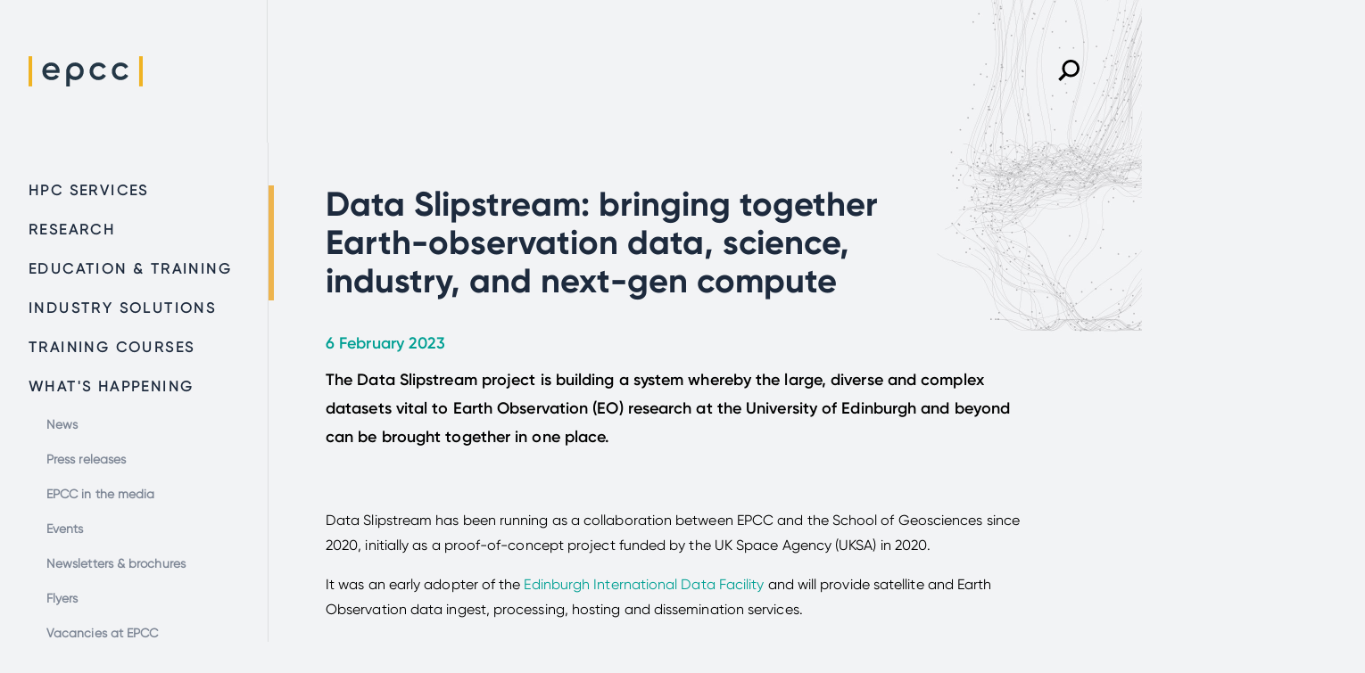

--- FILE ---
content_type: text/html; charset=UTF-8
request_url: https://www.epcc.ed.ac.uk/whats-happening/articles/data-slipstream-bringing-together-earth-observation-data-science-industry
body_size: 29902
content:
<!DOCTYPE html>
<html lang="en" dir="ltr">
  <head>
    <meta charset="utf-8" />
<meta name="description" content="The Data Slipstream project is building a system whereby the large, diverse and complex datasets vital to Earth Observation (EO) research at the University of Edinburgh and beyond can be brought together in one place." />
<link rel="canonical" href="https://www.epcc.ed.ac.uk/whats-happening/articles/data-slipstream-bringing-together-earth-observation-data-science-industry" />
<meta name="Generator" content="Drupal 10 (https://www.drupal.org)" />
<meta name="MobileOptimized" content="width" />
<meta name="HandheldFriendly" content="true" />
<meta name="viewport" content="width=device-width, initial-scale=1.0" />
<link rel="icon" href="/themes/custom/epcc/favicon.ico" type="image/vnd.microsoft.icon" />

    <title>Data Slipstream: bringing together Earth-observation data, science, industry, and next-gen compute | EPCC</title>
    <link rel="stylesheet" media="all" href="/sites/default/files/css/css_uEp2m9O-SQZ-j_JdDs-v7lGRWIzLvWPQw57QKWATGeQ.css?delta=0&amp;language=en&amp;theme=epcc&amp;include=eJxFzEEOhSAMRdENoaypwBP9Adq0JdHdOyA_zm7O4GZWxKJTqO30oztAco6Zh2P4dnWqWHSw9q_IHWVz3L6sNk7UVgvUeAQhpaokp_3_n-xzyEztshMl2GOOHhMZXgqPNm8" />
<link rel="stylesheet" media="all" href="/sites/default/files/css/css_qlIQQDZEslzvzARB-w10VZgiECbM0mIqKWNME8-heQo.css?delta=1&amp;language=en&amp;theme=epcc&amp;include=eJxFzEEOhSAMRdENoaypwBP9Adq0JdHdOyA_zm7O4GZWxKJTqO30oztAco6Zh2P4dnWqWHSw9q_IHWVz3L6sNk7UVgvUeAQhpaokp_3_n-xzyEztshMl2GOOHhMZXgqPNm8" />

    <script type="application/json" data-drupal-selector="drupal-settings-json">{"path":{"baseUrl":"\/","pathPrefix":"","currentPath":"node\/833","currentPathIsAdmin":false,"isFront":false,"currentLanguage":"en"},"pluralDelimiter":"\u0003","suppressDeprecationErrors":true,"gtag":{"tagId":"G-X4R0X9R3KS","consentMode":false,"otherIds":[],"events":[],"additionalConfigInfo":[]},"ajaxPageState":{"libraries":"eJxdjlEKwzAMQy-UJkcabuo5KWns2Q60t19GPwr7kaUnMMqsmGp31A4t7p-BesU36xFQck6ZZ9V9qQcQ3ugpfw7ccVscT78ZNV6h3V5QjXsgZmr4cqBEU_5zhB3OMB-VeZOhDwkCCqQgxdKmQ-ayh8TRZaytWsEt2GWOR1rB8AuUJU2Z","theme":"epcc","theme_token":null},"ajaxTrustedUrl":{"form_action_p_pvdeGsVG5zNF_XLGPTvYSKCf43t8qZYSwcfZl2uzM":true,"\/whats-happening\/articles\/data-slipstream-bringing-together-earth-observation-data-science-industry?ajax_form=1":true},"mathjax":{"config_type":0,"config":{"tex2jax":{"inlineMath":[["$","$"],["\\(","\\)"]],"processEscapes":"true"},"showProcessingMessages":"false","messageStyle":"none"}},"ajax":{"mailchimp-signup-subscribe-block-newsletter-form-edit-submit":{"callback":"::ajaxSubmit","response_wrapper":"mailchimp-response-mailchimp_signup_subscribe_block_newsletter_form-wrapper","event":"mousedown","keypress":true,"prevent":"click","url":"\/whats-happening\/articles\/data-slipstream-bringing-together-earth-observation-data-science-industry?ajax_form=1","httpMethod":"POST","dialogType":"ajax","submit":{"_triggering_element_name":"op","_triggering_element_value":"Subscribe"}}},"user":{"uid":0,"permissionsHash":"08aaa08984bd6f05ef8cfc56ef7bd2d19c6e64d88e35f689a791f919f40315cb"}}</script>
<script src="/sites/default/files/js/js_eqf6nSjXzmdOjgC9IhkiPBKLljQfuaXmA72Ipeaqjlk.js?scope=header&amp;delta=0&amp;language=en&amp;theme=epcc&amp;include=eJxdh10OgCAIgC_k5EiNHJEOxRC3un1uvfXy_SQ1gtycrKHEck2yJx5qNVBPCVh0R_m6Wx61jMCqLLQ5MvDC_yMWvENFP5dhkM_-ArkvJsI"></script>
<script src="/modules/contrib/google_tag/js/gtag.js?t8hm02"></script>

  </head>
  <body>
        <a href="#main-content" class="visually-hidden focusable">
      Skip to main content
    </a>
    
      <div class="dialog-off-canvas-main-canvas" data-off-canvas-main-canvas>
    <div class="page-body container article">
    
      <div class="header-logo">
      <a href="/" rel="home">
        <svg id="bec16437-6f5e-48c1-ba68-25b56c1bf7f5" data-name="Labels" xmlns="http://www.w3.org/2000/svg" viewBox="0 0 600 158.49"><defs><style>.b91a8393-64ee-4ed4-a839-04bf1a0d8310{fill:currentColor;}.be63ebe1-7159-4dc3-aed2-e2757741ba57{fill:#f0b323;}</style></defs><path class="b91a8393-64ee-4ed4-a839-04bf1a0d8310" d="M120.79,108.13c10.57,0,18.49-4.76,22.72-10.92l15.68,9.16c-8.11,12-21.31,19.2-38.57,19.2-29.06,0-47.91-19.91-47.91-46.32,0-26.07,18.85-46.32,46.5-46.32,26.24,0,44.2,21.13,44.2,46.49a58.16,58.16,0,0,1-.7,7.93H92.61C95.61,101.09,106.7,108.13,120.79,108.13Zm23.42-36.28C141.57,56.7,130.48,50.19,119,50.19c-14.27,0-24,8.45-26.59,21.66Z"/><path class="b91a8393-64ee-4ed4-a839-04bf1a0d8310" d="M320.81,79.25c0-26.25,19.9-46.32,46.5-46.32,17.26,0,32.23,9,39.27,22.71L390.2,65.16c-3.87-8.28-12.5-13.57-23.07-13.57-15.5,0-27.3,11.8-27.3,27.66s11.8,27.65,27.3,27.65c10.57,0,19.2-5.46,23.43-13.56l16.37,9.33c-7.39,13.91-22.36,22.9-39.62,22.9C340.71,125.57,320.81,105.31,320.81,79.25Z"/><path class="b91a8393-64ee-4ed4-a839-04bf1a0d8310" d="M437.82,79.25c0-26.25,19.9-46.32,46.5-46.32,17.26,0,32.23,9,39.27,22.71l-16.38,9.52c-3.87-8.28-12.5-13.57-23.07-13.57-15.5,0-27.3,11.8-27.3,27.66s11.8,27.65,27.3,27.65c10.57,0,19.2-5.46,23.42-13.56l16.38,9.33c-7.39,13.91-22.36,22.9-39.62,22.9C457.72,125.57,437.82,105.31,437.82,79.25Z"/><path class="b91a8393-64ee-4ed4-a839-04bf1a0d8310" d="M246.07,32.93h-1.76a46.83,46.83,0,0,0-29.05,9.65c-10.78,8.36-17.44,21.48-17.44,36.66v79.25h19V117a47,47,0,0,0,27.47,8.59c.43,0,.85,0,1.27,0,14.58-.37,27.4-7.17,35.24-17.89.28-.41.56-.79.85-1.2.41-.63.82-1.27,1.21-1.92a47.92,47.92,0,0,0,7-25.29C289.92,53.18,270,32.93,246.07,32.93ZM262,100.39c-.33.32-.67.58-1,.87a27,27,0,0,1-16.85,5.63c-15.5,0-27.3-11.8-27.3-27.65h0c0-15.85,11.8-27.65,27.3-27.65a26.88,26.88,0,0,1,15.49,4.62,21.93,21.93,0,0,1,2.84,2.34l.77.77.32.34A25.54,25.54,0,0,1,267.42,65a29.54,29.54,0,0,1,3.49,14.21A28.11,28.11,0,0,1,262,100.39Z"/><rect class="be63ebe1-7159-4dc3-aed2-e2757741ba57" x="580.98" width="19.02" height="158.49"/><rect class="be63ebe1-7159-4dc3-aed2-e2757741ba57" width="19.02" height="158.49"/>Home</svg>

      </a>
    </div>
  <nav role="navigation" aria-labelledby="block-epcc-main-menu-menu" id="block-epcc-main-menu" class="header-navigation">
            
  <h2 class="visually-hidden" id="block-epcc-main-menu-menu">Main navigation</h2>
  

        
        <ul id="main-navigation" class="header-navigation__list">
                  <li class="header-bavigation__item menu-item--collapsed">
        <a href="/high-performance-computing-services" data-drupal-link-system-path="node/12">HPC services</a>
              </li>
                <li class="header-bavigation__item menu-item--collapsed">
        <a href="/research" data-drupal-link-system-path="node/15">Research</a>
              </li>
                <li class="header-bavigation__item menu-item--collapsed">
        <a href="/education-and-training" data-drupal-link-system-path="node/1320">Education &amp; Training</a>
              </li>
                <li class="header-bavigation__item menu-item--collapsed">
        <a href="/industry-solutions" data-drupal-link-system-path="node/18">Industry solutions</a>
              </li>
                <li class="header-bavigation__item">
        <a href="/training-courses" data-drupal-link-system-path="node/46">Training courses</a>
              </li>
                <li class="header-bavigation__item menu-item--expanded menu-item--active-trail">
        <a href="/whats-happening" data-drupal-link-system-path="node/5">What&#039;s happening</a>
                            <ul>
                    <li class="header-bavigation__item">
        <a href="/whats-happening/news" data-drupal-link-system-path="node/6">News</a>
              </li>
                <li class="header-bavigation__item">
        <a href="/whats-happening/press-releases" data-drupal-link-system-path="node/1435">Press releases</a>
              </li>
                <li class="header-bavigation__item">
        <a href="/whats-happening/epcc-media" data-drupal-link-system-path="node/1429">EPCC in the media</a>
              </li>
                <li class="header-bavigation__item">
        <a href="/whats-happening/events" data-drupal-link-system-path="node/60">Events</a>
              </li>
                <li class="header-bavigation__item">
        <a href="/whats-happening/newsletters-brochures" data-drupal-link-system-path="node/52">Newsletters &amp; brochures</a>
              </li>
                <li class="header-bavigation__item">
        <a href="/whats-happening/flyers" data-drupal-link-system-path="node/1311">Flyers</a>
              </li>
                <li class="header-bavigation__item">
        <a href="/about-us/vacancies" data-drupal-link-system-path="node/675">Vacancies at EPCC</a>
              </li>
      </ul>
    
              </li>
                <li class="header-bavigation__item menu-item--collapsed">
        <a href="/who-we-are" data-drupal-link-system-path="node/20">About us</a>
              </li>
                <li class="header-bavigation__item">
        <a href="/contact" data-drupal-link-system-path="node/19">Contact us</a>
              </li>
      </ul>
    

</ul>

  </nav>



  <header role="banner" class="header">
    <div class="header__inner">

        
      <form action="/search/pages" method="get" id="search-block-form" accept-charset="UTF-8" class="header-search-form">
        <label for="query" class="visually-hidden">Search</label>
        <input class="header-search-form__input" id="search-query" type="text" name="keys" placeholder="Search">
        <button class="header-search-form__submit" id="search-form__submit">
          <svg xmlns="http://www.w3.org/2000/svg" width="24" height="24" viewBox="0 0 24 24" fill="currentColor"><path d="M23.809 21.646l-6.205-6.205c1.167-1.605 1.857-3.579 1.857-5.711 0-5.365-4.365-9.73-9.731-9.73-5.365 0-9.73 4.365-9.73 9.73 0 5.366 4.365 9.73 9.73 9.73 2.034 0 3.923-.627 5.487-1.698l6.238 6.238 2.354-2.354zm-20.955-11.916c0-3.792 3.085-6.877 6.877-6.877s6.877 3.085 6.877 6.877-3.085 6.877-6.877 6.877c-3.793 0-6.877-3.085-6.877-6.877z"></path></svg>
        </button>
      </form>


      <div class="menu-icon"><span class="navicon"></span></div>
    </div>
  </header>

  <img class='page-bg bg-12' src='/themes/custom/epcc/images/page-backgrounds/12.jpg'>

  <main role="main" class="main">
    <a id="main-content" tabindex="-1"></a>
      <div data-drupal-messages-fallback class="hidden"></div>
      
  <div class="hero">
    <div class="hero__inner">
      <h1 class="hero__header"><span>Data Slipstream: bringing together Earth-observation data, science, industry, and next-gen compute</span>
</h1>
                    <div class="hero__subheader">
                      <p class="hero__date">
              6 February 2023
                          </p>
                    <p>The Data Slipstream project is building a system whereby the large, diverse and complex datasets vital to Earth Observation (EO) research at the University of Edinburgh and beyond can be brought together in one place.</p>

        </div>
          </div>
  </div>


    


  <div class="generic-content-block generic-content paragraph paragraph--type--formatted-text paragraph--view-mode--default">
          
            <div class="field--name-field-formatted-text field--type-text-long"><div class="tex2jax_process"><p>Data Slipstream has been running as a collaboration between EPCC and the School of Geosciences since 2020, initially as a proof-of-concept project funded by the UK Space Agency (UKSA) in 2020.</p>
<p>It was an early adopter of the <a href="https://www.epcc.ed.ac.uk/hpc-services/edinburgh-international-data-facility">Edinburgh International Data Facility</a>&nbsp;and will provide satellite and Earth Observation data ingest, processing, hosting and dissemination services.</p>
<p>Earth Observation data underpins research into geoscience and engineering challenges including climate change, land use change, agriculture, planning and infrastructure, landslip, forensic archaeology and anthropology.</p>
<p>A major difficulty is caused by the many data sources, APIs and protocols, licences, software, conventions, data formats and, of course, the sheer amount of data involved in EO research. The scientists who rely on this data are often forced to access it in a piecemeal fashion, limiting the scope of their research.</p>
<p>Another challenge is the merging of data. Fused EO data can be even more powerful than the sum of its parts; a flood warning system based on optical images of a flood plane would become vastly more predictive when those images are linked with weather and climate data, soil saturation data, and digital elevation models.</p>
</div></div>
      
      </div>

  


  <div class="content-image paragraph paragraph--type--image paragraph--view-mode--default restrict-width">
          
            <div class="field--name-field-image field--type-entity-reference">
      <picture>
                  <source srcset="/sites/default/files/styles/content_image/public/content-images/ESA%20Edinburgh%20web%20inline.jpg?itok=9Nulmxyq 1x" media="screen and (min-width: 1400px)" type="image/jpeg" width="768" height="464"/>
              <source srcset="/sites/default/files/styles/content_image_medium/public/content-images/ESA%20Edinburgh%20web%20inline.jpg?itok=jenJADE_ 1x" media="screen and (min-width: 1024px)" type="image/jpeg" width="768" height="464"/>
              <source srcset="/sites/default/files/styles/content_image_small/public/content-images/ESA%20Edinburgh%20web%20inline.jpg?itok=4m4Za4Sl 1x" media="screen and (min-width: 768px)" type="image/jpeg" width="568" height="343"/>
              <source srcset="/sites/default/files/styles/content_image_smallest/public/content-images/ESA%20Edinburgh%20web%20inline.jpg?itok=hAaqrpS_ 1x" media="screen and (min-width: 568px)" type="image/jpeg" width="768" height="464"/>
              <source srcset="/sites/default/files/styles/content_image_smallest/public/content-images/ESA%20Edinburgh%20web%20inline.jpg?itok=hAaqrpS_ 1x" type="image/jpeg" width="768" height="464"/>
                  <img loading="eager" width="768" height="464" src="/sites/default/files/styles/content_image/public/content-images/ESA%20Edinburgh%20web%20inline.jpg?itok=9Nulmxyq" alt="Satellite view of Edinburgh and West Fife" />

  </picture>




</div>
      
      </div>

  


  <div class="generic-content-block generic-content paragraph paragraph--type--formatted-text paragraph--view-mode--default">
          
            <div class="field--name-field-formatted-text field--type-text-long"><div class="tex2jax_process"><p><em>Above: multitemporal SAR view of the eastern coast of Scotland. The colours of the sea correspond to different wind and current conditions during the various acquisitions. The tidal planes appear in magenta or in light green-blue. Land masses appear in grey where no noticeable change occurred between the acquisitions. The different colours of the fields can be explained by the change in vegetation and moisture.&nbsp;Image credit: ESA</em></p>
</div></div>
      
      </div>

  


  <div class="generic-content-block generic-content paragraph paragraph--type--formatted-text paragraph--view-mode--default">
          
            <div class="field--name-field-formatted-text field--type-text-long"><div class="tex2jax_process"><h2>Building data infrastructure</h2>
<p>But Data Slipstream is not just a collection of data. The project will design and build the infrastructure that brings the researchers to the data, and provide the tools, environments, and computing power required to develop algorithms and machine learning models, perform analysis, and produce results. And, with the expertise of the Data Slipstream team, develop services and products around that core science.</p>
<p>The project began in 2020 with £215K from the UK Space Agency (UKSA) National Space Innovation Programme to initialise the development of Data Slipstream on the Edinburgh International Data Facility (EIDF), with the overarching goal of facilitating climate change mitigation and adaptation from EO data.</p>
<p>Following on from the UKSA funding, further funds were sought from the UKRI Industrial Strategy Challenge Fund to deliver the PASTORAL (Pasture Optimisation for Resilience and Livelihoods) agri-tech service, which produces timely crop yield forecasts to aid in agricultural decision-making by combining satellite data, a novel modelling framework and weather forecast data, and real-time pasture productivity and carbon cycling information.</p>
<p>The role of Data Slipstream was to host the required data and provide the infrastructure for modelling to be conducted on ARCHER2. A new spin-out company, Mercury Environmental Systems Ltd, was formed and continues to work towards increasing productivity and sustainability whilst delivering net zero.</p>
<p>Shortly after this, UKSA SPRINT funding was won in partnership between EPCC, the School of Engineering, and Astrosat Ltd to develop a deep-learning platform for the prediction of soil moisture from data provided by the European Space Agency’s Sentinel-1 satellite, with the COSMOS-UK network providing ground-truth data. The model, built using Tensorflow on EPCC’s Cirrus supercomputer, was trained using data from 51 soil moisture measurement sites and thousands of images taken over the UK between 2014 and 2019.</p>
</div></div>
      
      </div>

  


  <div class="content-image paragraph paragraph--type--image paragraph--view-mode--default restrict-width">
          
            <div class="field--name-field-image field--type-entity-reference">
      <picture>
                  <source srcset="/sites/default/files/styles/content_image/public/content-images/DataSlipstream%20Scotland%20web%20inline.jpg?itok=v7oiDuSU 1x" media="screen and (min-width: 1400px)" type="image/jpeg" width="768" height="464"/>
              <source srcset="/sites/default/files/styles/content_image_medium/public/content-images/DataSlipstream%20Scotland%20web%20inline.jpg?itok=n2Q5g1Co 1x" media="screen and (min-width: 1024px)" type="image/jpeg" width="768" height="464"/>
              <source srcset="/sites/default/files/styles/content_image_small/public/content-images/DataSlipstream%20Scotland%20web%20inline.jpg?itok=RoZE3udD 1x" media="screen and (min-width: 768px)" type="image/jpeg" width="568" height="343"/>
              <source srcset="/sites/default/files/styles/content_image_smallest/public/content-images/DataSlipstream%20Scotland%20web%20inline.jpg?itok=67Ad8nJg 1x" media="screen and (min-width: 568px)" type="image/jpeg" width="768" height="464"/>
              <source srcset="/sites/default/files/styles/content_image_smallest/public/content-images/DataSlipstream%20Scotland%20web%20inline.jpg?itok=67Ad8nJg 1x" type="image/jpeg" width="768" height="464"/>
                  <img loading="eager" width="768" height="464" src="/sites/default/files/styles/content_image/public/content-images/DataSlipstream%20Scotland%20web%20inline.jpg?itok=v7oiDuSU" alt="Satellite view of Scotland" />

  </picture>




</div>
      
      </div>

  


  <div class="generic-content-block generic-content paragraph paragraph--type--formatted-text paragraph--view-mode--default">
          
            <div class="field--name-field-formatted-text field--type-text-long"><div class="tex2jax_process"><p><em>Above: multispectral cloud-free composite image (showing combined RGB channels) produced by combining Sentinel-2 images from Summer 2019 produced using Data Slipstream by the School of Geosciences and EPCC staff on the EIDF.</em></p>
</div></div>
      
      </div>

  


  <div class="generic-content-block generic-content paragraph paragraph--type--formatted-text paragraph--view-mode--default">
          
            <div class="field--name-field-formatted-text field--type-text-long"><div class="tex2jax_process"><h2>Evolving with EIDF</h2>
<p>Data Slipstream was an early adopter of the EIDF. As the EIDF vision becomes fully realised, Data Slipstream is being improved and redesigned to exploit the infrastructure and systems the EIDF offers. Work is currently underway to migrate Data Slipstream to an OpenStack platform, where virtual machines can be spun up on demand and provide a full EO data analysis environment through Jupyter Lab, and CPU and GPU compute through Kubernetes. Together with increased, faster storage and improved automation and cataloguing, EO data will be placed at researchers’ fingertips.</p>
<p>Data Slipstream now hosts UK-wide Sentinel-1 data, Sentinel-2 data covering all of Scotland and parts of Ghana, and many other datasets required in the processing of that data, such as digital elevation models of the Earth’s surface. Data sources include the Alaska Satellite Facility, the Centre for Environmental Data Analysis, and the European Space Agency. Data acquisition is project led, meaning any new data acquired is directly linked to a use case.</p>
</div></div>
      
      </div>

  


  <div class="generic-content-block generic-content paragraph paragraph--type--formatted-text paragraph--view-mode--default">
          
            <div class="field--name-field-formatted-text field--type-text-long"><div class="tex2jax_process"><h2>Future developments</h2>
<p>The latest Data Slipstream project, funded by the STFC Impact Accelerator Account, involves an international industrial collaboration with Orbital Micro Systems to receive low-latency passive microwave data recorded by their Global Environmental Monitoring (GEMS) CubeSat constellation.</p>
<p>Data from the demonstration instrument, launched in 2019, will be used to prepare the Data Slipstream infrastructure to receive raw satellite data to produce up-to-the-minute 3D precipitation, temperature, and moisture profiles of the Earth’s atmosphere from instruments due for launch beginning in early 2023 from Shetland’s SaxaVord UK Spaceport.</p>
<p>EIDF is at the heart of a plan to make Edinburgh the data capital of Europe. Through Data Slipstream, we aim also to become the space data capital of Europe.</p>
<p><em>The EIDF offers a portfolio of services designed to support projects from across the <a href="https://ddi.ac.uk">Data-Driven Innovation (DDI) initiative</a>.</em></p>
</div></div>
      
      </div>

<div class="field--name-field-project-contact">
  <h2>Author</h2>
      

<div class="tab tab-mini">
  <span class="visually-hidden tab-open"></span>
  <div class="tab-label">
    <div class="tab-name"><span>Dr Dave  McKay</span>
</div>
  </div>
  <div class="tab-content">
    <div class="tab-content__email">
      
  <div class="field--name-field-person-email field--type-email">
    <div class="visually-hidden">Email</div>
                  <div><a href="mailto:d.mckay@epcc.ed.ac.uk">d.mckay@epcc.ed.ac.uk</a></div>
              </div>

    </div>
    <a href="/about-us/our-team/dr-dave-mckay" class="tab-content__profile_link">View profile</a>
  </div>
  <div class="tab-image">
      <img loading="lazy" src="/sites/default/files/styles/medium/public/people/PSX_20250313_150022.jpg?itok=pmCniHgC" width="201" height="220" alt="Profile picture of Dave McKay" />



  </div>
</div>

  </div>





    <div role="contentinfo" class="footer">
      <div class="footer-inner">

          <div class="mailchimp-signup-subscribe-form" data-drupal-selector="mailchimp-signup-subscribe-block-newsletter-form" id="block-mailchimpsubscriptionformnewsletter">
  
      <h2>Subscribe to our newsletter</h2>
    
      <div id="mailchimp-signup-subscribe-block-newsletter-form"><form action="/whats-happening/articles/data-slipstream-bringing-together-earth-observation-data-science-industry" method="post" id="mailchimp-signup-subscribe-block-newsletter-form" accept-charset="UTF-8">
  <div id="mailchimp-response-mailchimp_signup_subscribe_block_newsletter_form-wrapper"></div><div id="mailchimp-newsletter-0031a5d706-mergefields" class="mailchimp-newsletter-mergefields"><div class="js-form-item form-item form-type-email js-form-type-email form-item-mergevars-email js-form-item-mergevars-email">
      <label for="edit-mergevars-email" class="js-form-required form-required">Email Address</label>
        <input placeholder="Your email address" data-drupal-selector="edit-mergevars-email" type="email" id="edit-mergevars-email" name="mergevars[EMAIL]" value="" size="25" maxlength="254" class="form-email required" required="required" aria-required="true" />

        </div>
</div><input autocomplete="off" data-drupal-selector="form-6gjwt1kbiwyp1e-tm-r-6cgj1qnrb2qhulnuns4rbfi" type="hidden" name="form_build_id" value="form-6gJwT1kBIWYp1e-tM-r-6cGj1qnRb2QHULNuNS4RbFI" />
<input data-drupal-selector="edit-mailchimp-signup-subscribe-block-newsletter-form" type="hidden" name="form_id" value="mailchimp_signup_subscribe_block_newsletter_form" />
<input data-drupal-selector="edit-honeypot-time" type="hidden" name="honeypot_time" value="W-b1ZsxSMBzgSPmmILjW_ZdLbZ3a3KcztToD5_CPiqk" />

<input data-drupal-selector="mailchimp-signup-subscribe-block-newsletter-form-edit-submit" type="submit" id="mailchimp-signup-subscribe-block-newsletter-form-edit-submit" name="op" value="Subscribe" class="button js-form-submit form-submit" />


<div class="js-form-item form-item form-type-textfield js-form-type-textfield form-item-website-url js-form-item-website-url">
      <label for="edit-website-url">Leave this field blank</label>
        <input autocomplete="off" data-drupal-selector="edit-website-url" type="text" id="edit-website-url" name="website_url" value="" size="20" maxlength="128" class="form-text" />

        </div>


</form>
</div>
  </div>



        <div class="footer-socials">
          <a class="footer-social" href="https://www.linkedin.com/company/epcc">
            <span class="visually-hidden">EPCC on LinkedIn</span>
            <svg xmlns="http://www.w3.org/2000/svg" width="24" height="24" viewBox="0 0 24 24"><path d="M4.98 3.5c0 1.381-1.11 2.5-2.48 2.5s-2.48-1.119-2.48-2.5c0-1.38 1.11-2.5 2.48-2.5s2.48 1.12 2.48 2.5zm.02 4.5h-5v16h5v-16zm7.982 0h-4.968v16h4.969v-8.399c0-4.67 6.029-5.052 6.029 0v8.399h4.988v-10.131c0-7.88-8.922-7.593-11.018-3.714v-2.155z"/></svg>
          </a>
          <a class="footer-social" href="https://www.instagram.com/epccedinburgh/">
            <span class="visually-hidden">EPCC on Instagram</span>
            <svg xmlns="http://www.w3.org/2000/svg" height="24" viewBox="0 0 448 512"><path d="M224.1 141c-63.6 0-114.9 51.3-114.9 114.9s51.3 114.9 114.9 114.9S339 319.5 339 255.9 287.7 141 224.1 141zm0 189.6c-41.1 0-74.7-33.5-74.7-74.7s33.5-74.7 74.7-74.7 74.7 33.5 74.7 74.7-33.6 74.7-74.7 74.7zm146.4-194.3c0 14.9-12 26.8-26.8 26.8-14.9 0-26.8-12-26.8-26.8s12-26.8 26.8-26.8 26.8 12 26.8 26.8zm76.1 27.2c-1.7-35.9-9.9-67.7-36.2-93.9-26.2-26.2-58-34.4-93.9-36.2-37-2.1-147.9-2.1-184.9 0-35.8 1.7-67.6 9.9-93.9 36.1s-34.4 58-36.2 93.9c-2.1 37-2.1 147.9 0 184.9 1.7 35.9 9.9 67.7 36.2 93.9s58 34.4 93.9 36.2c37 2.1 147.9 2.1 184.9 0 35.9-1.7 67.7-9.9 93.9-36.2 26.2-26.2 34.4-58 36.2-93.9 2.1-37 2.1-147.8 0-184.8zM398.8 388c-7.8 19.6-22.9 34.7-42.6 42.6-29.5 11.7-99.5 9-132.1 9s-102.7 2.6-132.1-9c-19.6-7.8-34.7-22.9-42.6-42.6-11.7-29.5-9-99.5-9-132.1s-2.6-102.7 9-132.1c7.8-19.6 22.9-34.7 42.6-42.6 29.5-11.7 99.5-9 132.1-9s102.7-2.6 132.1 9c19.6 7.8 34.7 22.9 42.6 42.6 11.7 29.5 9 99.5 9 132.1s2.7 102.7-9 132.1z"/></svg>
          </a>
          <a class="footer-social" href="https://twitter.com/EPCCed">
            <span class="visually-hidden">EPCC on Twitter</span>
            <svg xmlns="http://www.w3.org/2000/svg" height="24" viewBox="0 0 512 512"><path d="M389.2 48h70.6L305.6 224.2 487 464H345L233.7 318.6 106.5 464H35.8L200.7 275.5 26.8 48H172.4L272.9 180.9 389.2 48zM364.4 421.8h39.1L151.1 88h-42L364.4 421.8z"/></svg>
          </a>
        </div>

        <div class="footer-contact">

          <address class="footer-contact__address">
            EPCC<br>
            Bayes Centre, 47 Potterrow<br>
            Edinburgh<br>
            EH8 9BT
          </address>

          <a class="footer-contact__phone" href="tel:+4401316505030">+44 (0) 131 650 5030</a>
          <a class="footer-contact__email" href="mailto:info@epcc.ed.ac.uk">info@epcc.ed.ac.uk</a>
        </div>

            
        <ul id="footer-navigation" class="footer-navigation">
            <li class="footer-bavigation__item">
        <a href="/contact" data-drupal-link-system-path="node/19">Contact us</a>
              </li>
          <li class="footer-bavigation__item">
        <a href="https://www.ed.ac.uk/about/website/privacy">Privacy policy</a>
              </li>
          <li class="footer-bavigation__item">
        <a href="https://www.ed.ac.uk/about/website/accessibility">Accessibility Policy</a>
              </li>
      </ul>
    

</ul>




        <div class="footer-info">
          <div class="footer-info__copyright">
            Copyright &copy; The University of Edinburgh 2026<br>
            The <a href="https://www.ed.ac.uk">University of Edinburgh</a> is a charitable body, registered in Scotland, with registration number SC005336
          </div>
          <div class="footer-info__siteby">Site by <a href="https://www.primate.co.uk" class="footer-info__siteby-link">Primate</a> and <a href="https://makkaru.com" class="footer-info__siteby-link">Makkaru</a></div>
        </div>
      </div>
    </div>
  </main>
</div>

  </div>

    
    <script src="/sites/default/files/js/js_6kUYF4BSiPlnSORmMyepNJi68rxvDrQTDxVYGDKi1po.js?scope=footer&amp;delta=0&amp;language=en&amp;theme=epcc&amp;include=eJxdh10OgCAIgC_k5EiNHJEOxRC3un1uvfXy_SQ1gtycrKHEck2yJx5qNVBPCVh0R_m6Wx61jMCqLLQ5MvDC_yMWvENFP5dhkM_-ArkvJsI"></script>
<script src="https://cdnjs.cloudflare.com/ajax/libs/mathjax/2.7.0/MathJax.js?config=TeX-MML-AM_CHTML"></script>
<script src="/sites/default/files/js/js_08l3YitmQHrIHXKfgtnCjowILGJmEIu-ERP0Bx6zPS8.js?scope=footer&amp;delta=2&amp;language=en&amp;theme=epcc&amp;include=eJxdh10OgCAIgC_k5EiNHJEOxRC3un1uvfXy_SQ1gtycrKHEck2yJx5qNVBPCVh0R_m6Wx61jMCqLLQ5MvDC_yMWvENFP5dhkM_-ArkvJsI"></script>

  </body>
</html>


--- FILE ---
content_type: text/css
request_url: https://www.epcc.ed.ac.uk/sites/default/files/css/css_qlIQQDZEslzvzARB-w10VZgiECbM0mIqKWNME8-heQo.css?delta=1&language=en&theme=epcc&include=eJxFzEEOhSAMRdENoaypwBP9Adq0JdHdOyA_zm7O4GZWxKJTqO30oztAco6Zh2P4dnWqWHSw9q_IHWVz3L6sNk7UVgvUeAQhpaokp_3_n-xzyEztshMl2GOOHhMZXgqPNm8
body_size: 8341
content:
/* @license GPL-2.0-or-later https://www.drupal.org/licensing/faq */
html,body,div,span,applet,object,iframe,h1,h2,h3,h4,h5,h6,p,blockquote,pre,a,abbr,acronym,address,big,cite,code,del,dfn,em,img,ins,kbd,q,s,samp,small,strike,strong,sub,sup,tt,var,b,u,i,center,dl,dt,dd,ol,ul,li,fieldset,form,label,legend,table,caption,tbody,tfoot,thead,tr,th,td,article,aside,canvas,details,embed,figure,figcaption,footer,header,hgroup,menu,nav,output,ruby,section,summary,time,mark,audio,video{margin:0;padding:0;border:0;font-size:100%;font:inherit;vertical-align:baseline;}article,aside,details,figcaption,figure,footer,header,hgroup,menu,nav,section{display:block;}body{line-height:1;}ol,ul{list-style:none;}blockquote,q{quotes:none;}blockquote:before,blockquote:after,q:before,q:after{content:'';content:none;}table{border-collapse:collapse;border-spacing:0;}*,*::before,*::after{-webkit-box-sizing:border-box;box-sizing:border-box;}
@font-face{font-family:"Gilroy-Light";src:url(/themes/custom/epcc/fonts/GilroyLight/font.woff2) format("woff2"),url(/themes/custom/epcc/fonts/GilroyLight/font.woff) format("woff");}@font-face{font-family:"Gilroy-Medium";src:url(/themes/custom/epcc/fonts/GilroyMedium/font.woff2) format("woff2"),url(/themes/custom/epcc/fonts/GilroyMedium/font.woff) format("woff");}@font-face{font-family:"Gilroy-Regular";src:url(/themes/custom/epcc/fonts/GilroyRegular/font.woff2) format("woff2"),url(/themes/custom/epcc/fonts/GilroyRegular/font.woff) format("woff");}@font-face{font-family:"Gilroy-SemiBold";src:url(/themes/custom/epcc/fonts/GilroySemiBold/font.woff2) format("woff2"),url(/themes/custom/epcc/fonts/GilroySemiBold/font.woff) format("woff");}@font-face{font-family:"Gilroy-Bold";src:url(/themes/custom/epcc/fonts/GilroyBold/font.woff2) format("woff2"),url(/themes/custom/epcc/fonts/GilroyBold/font.woff) format("woff");}
@media only screen and (min-width:768px){:root{--space:2rem;}}@media only screen and (min-width:1024px){:root{--space-large:4rem;--space-xlarge:6rem;}}@media only screen and (min-width:1400px){:root{--space-xlarge:10rem;}}body{font-size:16px;font-family:Gilroy-Regular,Futura,-apple-system,Roboto,Helvetica,Arial,sans-serif;font-display:swap;line-height:1.45;}strong,b{font-family:Gilroy-Bold,Futura,-apple-system,Roboto,Helvetica,Arial,sans-serif;font-weight:700;}em,i{font-style:italic;}abbr{text-decoration:1px underline dotted;text-underline-offset:0.15em;text-decoration-thickness:2px;}a#main-content{margin:0;}
h1{margin-bottom:0.5em;font-family:Gilroy-Bold,Futura,-apple-system,Roboto,Helvetica,Arial,sans-serif;font-size:32.43658px;line-height:1.14;font-weight:700;color:#000;}@media screen and (min-width:48rem){h1{font-size:38px;}}h2{margin-bottom:0.5em;font-family:Gilroy-Bold,Futura,-apple-system,Roboto,Helvetica,Arial,sans-serif;font-size:26px;line-height:1.165;font-weight:700;color:#000;}h3{margin-bottom:0.5em;font-family:Gilroy-Medium,Futura,-apple-system,Roboto,Helvetica,Arial,sans-serif;font-size:20px;line-height:1.1;color:#000;}h4{margin-bottom:0.5em;font-family:Gilroy-Bold,Futura,-apple-system,Roboto,Helvetica,Arial,sans-serif;font-size:18px;line-height:1.15;font-weight:700;color:#000;letter-spacing:0.1em;}h5{line-height:1.125;margin-bottom:0.5em;font-family:Gilroy-Light,Futura,-apple-system,Roboto,Helvetica,Arial,sans-serif;font-size:18px;font-weight:700;letter-spacing:0.1em;color:#7f868f;}h6{line-height:1.125;margin-bottom:0.5em;font-family:Gilroy-SemiBold,Futura,-apple-system,Roboto,Helvetica,Arial,sans-serif;font-size:14.22222px;font-weight:500;text-transform:uppercase;color:#009f93;}@media screen and (min-width:48rem){h6{font-size:16px;}}.generic-content-block > div{justify-items:start;-ms-flex-align:start;align-items:start;display:grid;}.generic-content-block > div > *{width:100%;-ms-grid-column:1;-ms-grid-column-span:7;grid-column:1 / 8;margin:1em 0;}
.layout-wrapper{display:-ms-flexbox;display:-webkit-box;display:flex;-ms-flex-flow:column nowrap;flex-flow:column nowrap;-ms-flex-align:center;align-items:center;-ms-flex-pack:start;justify-content:flex-start;width:100vw;height:auto;overflow:hidden;}.layout-body{display:-ms-grid;display:grid;grid-auto-rows:auto;grid-auto-flow:row;width:100%;height:auto;grid-template-columns:0 1rem 1rem minmax(-webkit-min-content,48rem) 1rem 1rem 0;-ms-grid-columns:0 1rem 1rem minmax(min-content,48rem) 1rem 1rem 0;grid-template-columns:0 1rem 1rem minmax(min-content,48rem) 1rem 1rem 0;}@media only screen and (min-width:768px){.layout-body{-ms-grid-columns:minmax(0,1fr) minmax(1rem,11.75rem) minmax(1rem,8rem) minmax(44rem,48rem) minmax(1rem,8rem) minmax(1rem,11.75rem) minmax(0,1fr);grid-template-columns:minmax(0,1fr) minmax(1rem,11.75rem) minmax(1rem,8rem) minmax(44rem,48rem) minmax(1rem,8rem) minmax(1rem,11.75rem) minmax(0,1fr);}}@media only screen and (min-width:1024px){.layout-body{-ms-grid-columns:minmax(0,1fr) minmax(2rem,11.75rem) minmax(2rem,8rem) minmax(40rem,48rem) minmax(2rem,8rem) minmax(2rem,11.75rem) minmax(0,1fr);grid-template-columns:minmax(0,1fr) minmax(2rem,11.75rem) minmax(2rem,8rem) minmax(40rem,48rem) minmax(2rem,8rem) minmax(2rem,11.75rem) minmax(0,1fr);}}@media only screen and (min-width:1400px){.layout-body{-ms-grid-columns:minmax(0,1fr) minmax(4rem,11.75rem) minmax(4rem,8rem) minmax(32rem,48rem) minmax(4rem,8rem) minmax(4rem,11.75rem) minmax(0,1fr);grid-template-columns:minmax(0,1fr) minmax(4rem,11.75rem) minmax(4rem,8rem) minmax(32rem,48rem) minmax(4rem,8rem) minmax(4rem,11.75rem) minmax(0,1fr);}}@media all and (-ms-high-contrast:none),(-ms-high-contrast:active){.layout-body *:nth-child(1){-ms-grid-row:1;grid-row:1;}.layout-body *:nth-child(2){-ms-grid-row:2;grid-row:2;}.layout-body *:nth-child(3){-ms-grid-row:3;grid-row:3;}.layout-body *:nth-child(4){-ms-grid-row:4;grid-row:4;}.layout-body *:nth-child(5){-ms-grid-row:5;grid-row:5;}.layout-body *:nth-child(6){-ms-grid-row:6;grid-row:6;}.layout-body *:nth-child(7){-ms-grid-row:7;grid-row:7;}.layout-body *:nth-child(8){-ms-grid-row:8;grid-row:8;}.layout-body *:nth-child(9){-ms-grid-row:9;grid-row:9;}.layout-body *:nth-child(10){-ms-grid-row:10;grid-row:10;}.layout-body *:nth-child(11){-ms-grid-row:11;grid-row:11;}.layout-body *:nth-child(12){-ms-grid-row:12;grid-row:12;}.layout-body *:nth-child(13){-ms-grid-row:13;grid-row:13;}.layout-body *:nth-child(14){-ms-grid-row:14;grid-row:14;}.layout-body *:nth-child(15){-ms-grid-row:15;grid-row:15;}.layout-body *:nth-child(16){-ms-grid-row:16;grid-row:16;}.layout-body *:nth-child(17){-ms-grid-row:17;grid-row:17;}.layout-body *:nth-child(18){-ms-grid-row:18;grid-row:18;}.layout-body *:nth-child(19){-ms-grid-row:19;grid-row:19;}.layout-body *:nth-child(20){-ms-grid-row:20;grid-row:20;}.layout-body *:nth-child(21){-ms-grid-row:21;grid-row:21;}.layout-body *:nth-child(22){-ms-grid-row:22;grid-row:22;}.layout-body *:nth-child(23){-ms-grid-row:23;grid-row:23;}.layout-body *:nth-child(24){-ms-grid-row:24;grid-row:24;}.layout-body *:nth-child(25){-ms-grid-row:25;grid-row:25;}.layout-body *:nth-child(26){-ms-grid-row:26;grid-row:26;}.layout-body *:nth-child(27){-ms-grid-row:27;grid-row:27;}.layout-body *:nth-child(28){-ms-grid-row:28;grid-row:28;}.layout-body *:nth-child(29){-ms-grid-row:29;grid-row:29;}.layout-body *:nth-child(30){-ms-grid-row:30;grid-row:30;}.layout-body *:nth-child(31){-ms-grid-row:31;grid-row:31;}.layout-body *:nth-child(32){-ms-grid-row:32;grid-row:32;}.layout-body *:nth-child(33){-ms-grid-row:33;grid-row:33;}.layout-body *:nth-child(34){-ms-grid-row:34;grid-row:34;}.layout-body *:nth-child(35){-ms-grid-row:35;grid-row:35;}.layout-body *:nth-child(36){-ms-grid-row:36;grid-row:36;}.layout-body *:nth-child(37){-ms-grid-row:37;grid-row:37;}.layout-body *:nth-child(38){-ms-grid-row:38;grid-row:38;}.layout-body *:nth-child(39){-ms-grid-row:39;grid-row:39;}.layout-body *:nth-child(40){-ms-grid-row:40;grid-row:40;}.layout-body *:nth-child(41){-ms-grid-row:41;grid-row:41;}.layout-body *:nth-child(42){-ms-grid-row:42;grid-row:42;}.layout-body *:nth-child(43){-ms-grid-row:43;grid-row:43;}.layout-body *:nth-child(44){-ms-grid-row:44;grid-row:44;}.layout-body *:nth-child(45){-ms-grid-row:45;grid-row:45;}.layout-body *:nth-child(46){-ms-grid-row:46;grid-row:46;}.layout-body *:nth-child(47){-ms-grid-row:47;grid-row:47;}.layout-body *:nth-child(48){-ms-grid-row:48;grid-row:48;}.layout-body *:nth-child(49){-ms-grid-row:49;grid-row:49;}.layout-body *:nth-child(50){-ms-grid-row:50;grid-row:50;}.layout-body *:nth-child(51){-ms-grid-row:51;grid-row:51;}.layout-body *:nth-child(52){-ms-grid-row:52;grid-row:52;}.layout-body *:nth-child(53){-ms-grid-row:53;grid-row:53;}.layout-body *:nth-child(54){-ms-grid-row:54;grid-row:54;}.layout-body *:nth-child(55){-ms-grid-row:55;grid-row:55;}.layout-body *:nth-child(56){-ms-grid-row:56;grid-row:56;}.layout-body *:nth-child(57){-ms-grid-row:57;grid-row:57;}.layout-body *:nth-child(58){-ms-grid-row:58;grid-row:58;}.layout-body *:nth-child(59){-ms-grid-row:59;grid-row:59;}.layout-body *:nth-child(60){-ms-grid-row:60;grid-row:60;}.layout-body *:nth-child(61){-ms-grid-row:61;grid-row:61;}.layout-body *:nth-child(62){-ms-grid-row:62;grid-row:62;}.layout-body *:nth-child(63){-ms-grid-row:63;grid-row:63;}.layout-body *:nth-child(64){-ms-grid-row:64;grid-row:64;}.layout-body *:nth-child(65){-ms-grid-row:65;grid-row:65;}.layout-body *:nth-child(66){-ms-grid-row:66;grid-row:66;}.layout-body *:nth-child(67){-ms-grid-row:67;grid-row:67;}.layout-body *:nth-child(68){-ms-grid-row:68;grid-row:68;}.layout-body *:nth-child(69){-ms-grid-row:69;grid-row:69;}.layout-body *:nth-child(70){-ms-grid-row:70;grid-row:70;}.layout-body *:nth-child(71){-ms-grid-row:71;grid-row:71;}.layout-body *:nth-child(72){-ms-grid-row:72;grid-row:72;}.layout-body *:nth-child(73){-ms-grid-row:73;grid-row:73;}.layout-body *:nth-child(74){-ms-grid-row:74;grid-row:74;}.layout-body *:nth-child(75){-ms-grid-row:75;grid-row:75;}.layout-body *:nth-child(76){-ms-grid-row:76;grid-row:76;}.layout-body *:nth-child(77){-ms-grid-row:77;grid-row:77;}.layout-body *:nth-child(78){-ms-grid-row:78;grid-row:78;}.layout-body *:nth-child(79){-ms-grid-row:79;grid-row:79;}.layout-body *:nth-child(80){-ms-grid-row:80;grid-row:80;}.layout-body *:nth-child(81){-ms-grid-row:81;grid-row:81;}.layout-body *:nth-child(82){-ms-grid-row:82;grid-row:82;}.layout-body *:nth-child(83){-ms-grid-row:83;grid-row:83;}.layout-body *:nth-child(84){-ms-grid-row:84;grid-row:84;}.layout-body *:nth-child(85){-ms-grid-row:85;grid-row:85;}.layout-body *:nth-child(86){-ms-grid-row:86;grid-row:86;}.layout-body *:nth-child(87){-ms-grid-row:87;grid-row:87;}.layout-body *:nth-child(88){-ms-grid-row:88;grid-row:88;}.layout-body *:nth-child(89){-ms-grid-row:89;grid-row:89;}.layout-body *:nth-child(90){-ms-grid-row:90;grid-row:90;}.layout-body *:nth-child(91){-ms-grid-row:91;grid-row:91;}.layout-body *:nth-child(92){-ms-grid-row:92;grid-row:92;}.layout-body *:nth-child(93){-ms-grid-row:93;grid-row:93;}.layout-body *:nth-child(94){-ms-grid-row:94;grid-row:94;}.layout-body *:nth-child(95){-ms-grid-row:95;grid-row:95;}.layout-body *:nth-child(96){-ms-grid-row:96;grid-row:96;}.layout-body *:nth-child(97){-ms-grid-row:97;grid-row:97;}.layout-body *:nth-child(98){-ms-grid-row:98;grid-row:98;}.layout-body *:nth-child(99){-ms-grid-row:99;grid-row:99;}}
body{position:relative;background-color:#f2f3f5;color:#000;overflow:hidden;overflow-y:auto;}.page-body{display:-ms-flexbox;display:-webkit-box;display:flex;-ms-flex-flow:column nowrap;flex-flow:column nowrap;-ms-flex-align:center;align-items:center;-ms-flex-pack:start;justify-content:flex-start;width:100vw;height:auto;min-height:100vh;}.no-scroll{position:fixed;overflow:hidden;}.container{display:-ms-grid;display:grid;-ms-grid-columns:1fr 1fr;grid-template-columns:1fr 1fr;grid-auto-rows:auto 1fr;grid-template-areas:"logo header" "main main" "footer footer";margin:0 auto;}@media only screen and (min-width:1024px){.container{display:-ms-grid;display:grid;-ms-grid-columns:300px 1fr;grid-template-columns:300px 1fr;-ms-grid-rows:200px 1fr;grid-template-rows:160px 1fr;grid-template-areas:"logo header" "nav main" ". footer";}}@media only screen and (min-width:100rem){.container{-ms-grid-columns:400px 1fr;grid-template-columns:400px 1fr;-ms-grid-rows:200px 1fr;grid-template-rows:140px 1fr;}}.container .main{-ms-grid-row:2;-ms-grid-column:1;-ms-grid-column-span:2;grid-area:main;min-height:100%;}@media only screen and (min-width:1024px){.container .main{border-left:1px solid #dddfe0;}}.container.homepage .main{grid-row-start:header;}.container .main > *{margin:16px;margin:1rem;}.container .main > *:last-child{margin-top:32px !important;margin-top:2rem !important;}@media only screen and (min-width:36rem){.container .main > *:last-child{margin-top:4rem !important;}}@media only screen and (min-width:1024px){.container .main > *{margin:3rem 4rem;}}@media only screen and (min-width:100rem){.container .main > *{margin:4rem 7rem;}.container .main > *:last-child{margin-top:6rem !important;}}.container .main > *:first-child{margin-top:0;}.layout-item{width:100%;-ms-grid-column:4;-ms-grid-column-span:1;grid-column:4 / 5;}.layout-item--to-left{width:100%;-ms-grid-column:3;-ms-grid-column-span:2;grid-column:3 / 5;}.layout-item--to-right{width:100%;-ms-grid-column:4;-ms-grid-column-span:2;grid-column:4 / 6;}.layout-item-wide{width:100%;-ms-grid-column:3;-ms-grid-column-span:3;grid-column:3 / 6;}.layout-item-wide--to-left{width:100%;-ms-grid-column:2;-ms-grid-column-span:4;grid-column:2 / 6;}.layout-item-wide--to-right{width:100%;-ms-grid-column:3;-ms-grid-column-span:4;grid-column:3 / 7;}.layout-item-full-width{width:100%;-ms-grid-column:2;-ms-grid-column-span:5;grid-column:2 / 7;}.layout-item-full-width--to-left{width:100%;-ms-grid-column:1;-ms-grid-column-span:6;grid-column:1 / 7;}.layout-item-full-width--to-right{width:100%;-ms-grid-column:2;-ms-grid-column-span:6;grid-column:2 / 8;}.layout-item-full-screen{width:100%;-ms-grid-column:1;-ms-grid-column-span:7;grid-column:1 / 8;}.margin{margin:16px;margin:1rem;}.margin-top{margin-top:16px;margin-top:1rem;}.margin-right{margin-right:16px;margin-right:1rem;}.margin-bottom{margin-bottom:16px;margin-bottom:1rem;}.margin-left{margin-left:16px;margin-left:1rem;}.margin-vertical{margin-top:16px;margin-top:1rem;margin-bottom:16px;margin-bottom:1rem;}.margin-horizontal{margin-left:16px;margin-left:1rem;margin-right:16px;margin-right:1rem;}.margin--small{margin:16px;margin:1rem;}.margin-top--small{margin-top:16px;margin-top:1rem;}.margin-right--small{margin-right:16px;margin-right:1rem;}.margin-bottom--small{margin-bottom:16px;margin-bottom:1rem;}.margin-left--small{margin-left:16px;margin-left:1rem;}.margin-vertical--small{margin-top:16px;margin-top:1rem;margin-bottom:16px;margin-bottom:1rem;}.margin-horizontal--small{margin-left:16px;margin-left:1rem;margin-right:16px;margin-right:1rem;}.margin--large{margin:32px;margin:2rem;}.margin-top--large{margin-top:32px;margin-top:2rem;}.margin-right--large{margin-right:32px;margin-right:2rem;}.margin-bottom--large{margin-bottom:32px;margin-bottom:2rem;}.margin-left--large{margin-left:32px;margin-left:2rem;}.margin-vertical--large{margin-top:32px;margin-top:2rem;margin-bottom:32px;margin-bottom:2rem;}.margin-horizontal--large{margin-left:32px;margin-left:2rem;margin-right:32px;margin-right:2rem;}.margin--xlarge{margin:64px;margin:4rem;}.margin-top--xlarge{margin-top:64px;margin-top:4rem;}.margin-right--xlarge{margin-right:64px;margin-right:4rem;}.margin-bottom--xlarge{margin-bottom:64px;margin-bottom:4rem;}.margin-left--xlarge{margin-left:64px;margin-left:4rem;}.margin-vertical--xlarge{margin-top:64px;margin-top:4rem;margin-bottom:64px;margin-bottom:4rem;}.margin-horizontal--xlarge{margin-left:64px;margin-left:4rem;margin-right:64px;margin-right:4rem;}.padding{padding:16px;padding:1rem;}.padding-top{padding-top:16px;padding-top:1rem;}.padding-right{padding-right:16px;padding-right:1rem;}.padding-bottom{padding-bottom:16px;padding-bottom:1rem;}.padding-left{padding-left:16px;padding-left:1rem;}.padding-vertical{padding-top:16px;padding-top:1rem;padding-bottom:16px;padding-bottom:1rem;}.padding-horizontal{padding-left:16px;padding-left:1rem;padding-right:16px;padding-right:1rem;}.padding--small{padding:16px;padding:1rem;}.padding-top--small{padding-top:16px;padding-top:1rem;}.padding-right--small{padding-right:16px;padding-right:1rem;}.padding-bottom--small{padding-bottom:16px;padding-bottom:1rem;}.padding-left--small{padding-left:16px;padding-left:1rem;}.padding-vertical--small{padding-top:16px;padding-top:1rem;padding-bottom:16px;padding-bottom:1rem;}.padding-horizontal--small{padding-left:16px;padding-left:1rem;padding-right:16px;padding-right:1rem;}.padding--large{padding:32px;padding:2rem;}.padding-top--large{padding-top:32px;padding-top:2rem;}.padding-right--large{padding-right:32px;padding-right:2rem;}.padding-bottom--large{padding-bottom:32px;padding-bottom:2rem;}.padding-left--large{padding-left:32px;padding-left:2rem;}.padding-vertical--large{padding-top:32px;padding-top:2rem;padding-bottom:32px;padding-bottom:2rem;}.padding-horizontal--large{padding-left:32px;padding-left:2rem;padding-right:32px;padding-right:2rem;}.padding--xlarge{padding:64px;padding:4rem;}.padding-top--xlarge{padding-top:64px;padding-top:4rem;}.padding-right--xlarge{padding-right:64px;padding-right:4rem;}.padding-bottom--xlarge{padding-bottom:64px;padding-bottom:4rem;}.padding-left--xlarge{padding-left:64px;padding-left:4rem;}.padding-vertical--xlarge{padding-top:64px;padding-top:4rem;padding-bottom:64px;padding-bottom:4rem;}.padding-horizontal--xlarge{padding-left:64px;padding-left:4rem;padding-right:64px;padding-right:4rem;}
.header-search-form__input{font-size:16px;line-height:1.8;letter-spacing:0.08px;margin:0;padding:0;width:100%;max-width:0;background:#f2f3f5;border:none;-webkit-transition:0.1s padding ease-in-out,0.3s max-width ease-in-out;-o-transition:0.1s padding ease-in-out,0.3s max-width ease-in-out;transition:0.1s padding ease-in-out,0.3s max-width ease-in-out;border-top:2px solid #1D2A3D;border-bottom:2px solid #1D2A3D;position:absolute;top:100px;left:0;right:0;z-index:1;}.header-search-form__input:focus{outline:none;}@media only screen and (min-width:768px){.header-search-form__input{position:relative;padding:0;top:0;border-top:none;}}.header-search-form{display:-ms-flexbox;display:-webkit-box;display:flex;-ms-flex-align:center;align-items:center;}.header-search-form.open .header-search-form__input{max-width:100%;padding:1em;}@media only screen and (min-width:768px){.header-search-form.open .header-search-form__input{padding:0 5px;margin:0 1em;max-width:300px;width:300px;}.header-search-form.open .header-search-form__input:focus{outline:2px solid #009f93;}.header-search-form__input{position:relative;padding:0;top:0;border-top:none;}}.header-search-form__submit{background:transparent;border:none;cursor:pointer;-webkit-transform:scaleX(-1);-ms-transform:scaleX(-1);transform:scaleX(-1);margin-right:1em;}@media only screen and (min-width:768px){.header-search-form__submit{margin-right:0;}.header-search-form__submit:focus{outline:2px solid #009f93;}}.header__button{letter-spacing:0.08px;margin-bottom:1.5em;font-size:16px;line-height:1.8;}.header{height:100px;background-color:transparent;width:100%;max-width:1400px;grid-area:header;display:-ms-flexbox;display:-webkit-box;display:flex;padding:1em;}@media only screen and (min-width:36rem){.header{padding:0 2em;}}@media only screen and (min-width:1024px){.header{padding:0 4em;}}@media only screen and (min-width:100rem){.header{padding:0 7em;}}.header__inner{height:100%;width:100%;max-width:1000px;display:-ms-flexbox;display:-webkit-box;display:flex;-ms-flex-pack:end;justify-content:flex-end;-ms-flex-align:center;align-items:center;}.header__button{position:relative;background:#f2f3f5;border:1px solid #1D2A3D;border-radius:2px;cursor:pointer;display:none;margin:0 2em 0 0;}@media only screen and (min-width:768px){.header__button{display:block;}.header__button::after{content:'';position:absolute;right:-1.5em;top:0;display:block;height:100%;width:2px;background-color:black;}}.header__button a{display:block;padding:8px 18px;text-decoration:none;color:#000;}.header .header__toggle{z-index:30;}@media only screen and (min-width:1024px){.header .header__toggle{display:none;}}.header .header__toggle-input{display:none;}.header .logo{display:block;float:left;font-size:2em;padding:10px 20px;text-decoration:none;}.header .menu{clear:both;max-height:0;-webkit-transition:max-height .2s ease-out;-o-transition:max-height .2s ease-out;transition:max-height .2s ease-out;}.header .menu-icon{cursor:pointer;position:relative;display:inline-block;float:right;padding:1em 0 1em 0;margin-left:1em;-webkit-user-select:none;-moz-user-select:none;-ms-user-select:none;user-select:none;z-index:30;}.header .menu-icon::before{content:"";position:absolute;left:-1em;top:0;height:100%;width:2px;background-color:#eeb44d;}@media only screen and (min-width:768px){.header .menu-icon::before{display:none;}}.header .menu-icon .navicon{background:#333;display:block;height:3px;position:relative;-webkit-transition:background .2s ease-out;-o-transition:background .2s ease-out;transition:background .2s ease-out;width:24px;z-index:30;}.header .menu-icon .navicon:before,.header .menu-icon .navicon:after{background:#333;content:'';display:block;height:100%;position:absolute;-webkit-transition:all .2s ease-out;-o-transition:all .2s ease-out;transition:all .2s ease-out;width:100%;}.header .menu-icon .navicon:before{top:8px;}.header .menu-icon .navicon:after{top:-8px;}.header .menu-btn{display:none;}.header .menu-icon.open .navicon{background:transparent;}.header .menu-icon.open:before{display:none;}.header .menu-icon.open .navicon:before{-webkit-transform:rotate(-45deg);-ms-transform:rotate(-45deg);transform:rotate(-45deg);top:0;}.header .menu-icon.open .navicon:after{-webkit-transform:rotate(45deg);-ms-transform:rotate(45deg);transform:rotate(45deg);top:0;}.header .menu-btn:checked ~ .menu-icon:not(.steps) .navicon:before,.header .menu-btn:checked ~ .menu-icon:not(.steps) .navicon:after{top:0;}@media only screen and (min-width:1024px){.header .menu-icon{display:none;}}.header-navigation__list a{font-size:16px;margin-bottom:1.5em;line-height:1.8;}.header-navigation__list a{position:relative;display:inline-block;margin-bottom:1em;letter-spacing:0.15em;text-transform:uppercase;text-decoration:none;color:#1D2A3D;font-weight:600;}.header-navigation__list ul{margin-left:20px;}.header-navigation__list ul a{text-transform:none;font-size:14px;letter-spacing:0.08px;color:#7D8695;}.header-navigation__list ul a:hover,.header-navigation__list ul a:focus,.header-navigation__list ul a.is-active{color:#1D2A3D;}@media only screen and (min-width:1024px){.header-navigation__list a::before{content:'';position:absolute;visibility:hidden;left:-200px;height:100%;width:2px;background-color:#eeb44d;-webkit-transition:visibility 0.1s ease-in,left 0.3s ease-in-out;-o-transition:visibility 0.1s ease-in,left 0.3s ease-in-out;transition:visibility 0.1s ease-in,left 0.3s ease-in-out;}.header-navigation__list a:hover::before,.header-navigation__list a:focus::before,.header-navigation__list a.is-active::before,.header-navigation__list ul .menu-item--active-trail > a::before{visibility:visible;left:-16px;}}.header-navigation{grid-area:nav;height:100%;width:100%;position:absolute;z-index:20;background-color:#f2f3f5;display:none;}@media only screen and (min-width:1024px){.header-navigation{top:200px;height:unset;width:300px;display:block;background-color:transparent;padding:0 2em;}.toolbar-fixed .header-navigation{top:239px;}.toolbar-horizontal.toolbar-tray-open .header-navigation{top:279px;}}@media only screen and (min-width:100rem){.header-navigation{padding:0 5em;width:400px;}}.header-navigation__list{width:99%;height:100vh;display:-ms-flexbox;display:-webkit-box;display:flex;-ms-flex-direction:column;flex-direction:column;-ms-flex-pack:center;justify-content:center;margin-left:10%;}@media only screen and (min-width:1024px){.header-navigation__list{display:block;-ms-flex-align:center;align-items:center;margin-left:0;}}.header-navigation.open{display:-ms-flexbox;display:-webkit-box;display:flex;}.header-logo{grid-area:logo;display:inline-block;width:auto;height:100%;display:-ms-flexbox;display:-webkit-box;display:flex;-ms-flex-align:center;align-items:center;padding-left:1em;z-index:10;}@media only screen and (min-width:36rem){.header-logo{padding-left:2em;}}@media only screen and (min-width:1024px){.header-logo{border-right:1px solid #dddfe0;padding:0 2em;}}@media only screen and (min-width:100rem){.header-logo{padding:0 5em;}}.header-logo img,.header-logo svg{display:block;width:auto;width:96px;width:6rem;height:64px;height:4rem;color:#243746;}@media only screen and (min-width:1024px){.header-logo img,.header-logo svg{width:8rem;height:3rem;}}
.footer{grid-area:footer;background-color:white;max-width:1400px;margin:0 !important;padding:1em;}@media only screen and (min-width:36rem){.footer{padding:2em;}}@media only screen and (min-width:1024px){.footer{padding:2em 4em;}}@media only screen and (min-width:100rem){.footer{padding:2em 7em;}}.footer-inner{display:-ms-grid;display:grid;margin:2em 0;-ms-grid-columns:1fr 1fr;grid-template-columns:1fr 1fr;-ms-grid-rows:(auto)[5];grid-template-rows:repeat(5,auto);}@media only screen and (min-width:768px){.footer-inner{margin:5em 0;}}.mailchimp-signup-subscribe-form{-ms-grid-row:1;grid-row:1;-ms-grid-column:1;-ms-grid-column-span:1;grid-column:1/3;margin-bottom:2.5em;}@media only screen and (min-width:768px){.mailchimp-signup-subscribe-form{grid-column:1/2;margin-bottom:1.5em;}}.mailchimp-signup-subscribe-form h2{font-family:Gilroy-Medium,Futura,-apple-system,Roboto,Helvetica,Arial,sans-serif;font-size:20px;font-weight:400;line-height:1.1;color:#000;}.mailchimp-signup-subscribe-form form{display:-ms-flexbox;display:-webkit-box;display:flex;flex-wrap:wrap;}#mailchimp-response-mailchimp_signup_subscribe_block_newsletter_form-wrapper{width:100%;}.mailchimp-signup-subscribe-form label{position:absolute;padding:0;margin:-1px;width:1px;height:1px;overflow:hidden;clip:rect(0,0,0,0);border:0;}.mailchimp-signup-subscribe-form .form-email{line-height:1.125;font-family:Gilroy-Light,Futura,-apple-system,Roboto,Helvetica,Arial,sans-serif;font-size:18px;font-weight:700;color:#000;width:100%;background-color:transparent;border:transparent;border-bottom:1px solid black;margin-right:1em;margin-bottom:0;padding:8px 0;max-width:15em;}.mailchimp-signup-subscribe-form .form-email::placeholder{content:'Your email address';}.mailchimp-signup-subscribe-form .form-submit{font-size:0.875em;line-height:1.8;letter-spacing:0.1em;padding:0.5em;margin:0;background:#009f93;border:none;color:white;-webkit-transition:all 0.3s ease-in-out;-o-transition:all 0.3s ease-in-out;transition:all 0.3s ease-in-out;}@media only screen and (min-width:768px){.mailchimp-signup-subscribe-form .form-submit{padding:0.5em 1em;cursor:pointer;}.mailchimp-signup-subscribe-form .form-submit:hover,.mailchimp-signup-subscribe-form .form-submit:focus{-webkit-box-shadow:0 0 0 5px #009f93;box-shadow:0 0 0 5px #009f93;}}.footer-socials{-ms-grid-row:2;grid-row:2;-ms-grid-column:1;-ms-grid-column-span:2;grid-column:1 / 3;display:-ms-flexbox;display:-webkit-box;display:flex;-ms-flex-pack:start;justify-content:flex-start;margin-bottom:1.5em;}@media only screen and (min-width:768px){.footer-socials{-ms-grid-row:1;grid-row:1;-ms-grid-column:2;-ms-grid-column-span:1;grid-column:2/3;-ms-flex-direction:column;flex-direction:column;-ms-flex-align:end;align-items:flex-end;-ms-flex-pack:end;justify-content:flex-end;}}.footer-socials .footer-social{text-decoration:none;cursor:pointer;margin-left:1em;}.footer-socials .footer-social:first-child{margin-left:0;}@media only screen and (min-width:768px){.footer-socials .footer-social:first-child{margin-left:1em;}}.footer-navigation{-ms-grid-row:5;grid-row:5;-ms-grid-column:1;-ms-grid-column-span:2;grid-column:1 / 3;}@media only screen and (min-width:768px){.footer-navigation{-ms-grid-row:3;grid-row:3;-ms-grid-column:2;-ms-grid-column-span:2;grid-column:2 / 3;}}.footer-contact{-ms-grid-row:3;grid-row:3;-ms-grid-column:1;-ms-grid-column-span:2;grid-column:1/3;display:-ms-flexbox;display:-webkit-box;display:flex;-ms-flex-direction:column;flex-direction:column;-ms-flex-align:start;align-items:flex-start;margin:1em 0;}.footer-contact__address,.footer-contact__phone,.footer-contact__email,.footer-info__siteby,.footer-info__siteby-link{line-height:1.125;margin-bottom:0.5em;font-family:Gilroy-Light,Futura,-apple-system,Roboto,Helvetica,Arial,sans-serif;font-size:18px;font-weight:700;color:#000;}.footer-contact__address{color:#7f868f;line-height:1.6;letter-spacing:0.06em;margin-bottom:1em;}.footer-contact__phone{color:black;text-decoration:none;}.footer-contact__email{color:#009f93;text-decoration:none;}.footer-navigation{width:100%;margin:1em 0;}.footer-navigation a{line-height:1.8;font-family:Gilroy-Light,Futura,-apple-system,Roboto,Helvetica,Arial,sans-serif;display:block;font-weight:400;letter-spacing:0.06em;text-transform:uppercase;text-decoration:none;color:#1D2A3D;}@media only screen and (min-width:768px){.footer-navigation a:hover,.footer-navigation a:focus{color:#000;}}.footer-info{-ms-grid-row:6;grid-row:6;-ms-grid-column:1;-ms-grid-column-span:2;grid-column:1/3;display:-ms-flexbox;display:-webkit-box;display:flex;-ms-flex-direction:column;flex-direction:column;margin:1em 0;}.footer-info__copyright{color:#7f868f;max-width:750px;margin:1em 0;font-size:14.22222px;margin-bottom:2em;line-height:1.8;}.footer-info__copyright a{color:#009f93;text-decoration:none;}.footer-info__siteby{margin:1em 0;}.footer-info__siteby-link{color:black;text-decoration:none;}.footer-info__siteby-link:hover,.footer-info__siteby-link:focus{text-decoration:underline;}
.paragraph--type--image img{width:100%;height:auto;max-width:1200px;}.paragraph--type--image.restrict-width img{max-width:640px;}
.form-item-website-url{position:absolute;padding:0;margin:-1px;width:1px;height:1px;overflow:hidden;clip:rect(0,0,0,0);border:0;}main input:focus{outline:2px solid #009f93;}
code[class*=language-],pre[class*=language-]{color:#000;background:0 0;text-shadow:0 1px #fff;font-family:Consolas,Monaco,'Andale Mono','Ubuntu Mono',monospace;font-size:1em;text-align:left;white-space:pre;word-spacing:normal;word-break:normal;word-wrap:normal;line-height:1.5;-moz-tab-size:4;-o-tab-size:4;tab-size:4;-webkit-hyphens:none;-moz-hyphens:none;-ms-hyphens:none;hyphens:none}code[class*=language-] ::-moz-selection,code[class*=language-]::-moz-selection,pre[class*=language-] ::-moz-selection,pre[class*=language-]::-moz-selection{text-shadow:none;background:#b3d4fc}code[class*=language-] ::selection,code[class*=language-]::selection,pre[class*=language-] ::selection,pre[class*=language-]::selection{text-shadow:none;background:#b3d4fc}@media print{code[class*=language-],pre[class*=language-]{text-shadow:none}}pre[class*=language-]{padding:1em;margin:.5em 0;overflow:auto}:not(pre)>code[class*=language-],pre[class*=language-]{background:#f5f2f0}:not(pre)>code[class*=language-]{padding:.1em;border-radius:.3em;white-space:normal}.token.cdata,.token.comment,.token.doctype,.token.prolog{color:#708090}.token.punctuation{color:#999}.token.namespace{opacity:.7}.token.boolean,.token.constant,.token.deleted,.token.number,.token.property,.token.symbol,.token.tag{color:#905}.token.attr-name,.token.builtin,.token.char,.token.inserted,.token.selector,.token.string{color:#690}.language-css .token.string,.style .token.string,.token.entity,.token.operator,.token.url{color:#9a6e3a;background:hsla(0,0%,100%,.5)}.token.atrule,.token.attr-value,.token.keyword{color:#07a}.token.class-name,.token.function{color:#dd4a68}.token.important,.token.regex,.token.variable{color:#e90}.token.bold,.token.important{font-weight:700}.token.italic{font-style:italic}.token.entity{cursor:help}
.generic-content-block h1,.generic-content-block h2,.generic-content-block h3{margin-top:48px;}.generic-content p{font-size:16px;margin-bottom:1.5em;line-height:1.8;letter-spacing:0.08px;}.generic-content a{color:#009f93;text-decoration:none;}.generic-content a:hover,.generic-content a:focus{text-decoration:underline;}.generic-content sup,.generic-content sub{font-size:0.875em;top:-0.4em;position:relative;}.generic-content sub{top:0.4em;}.generic-content ul{font-size:16px;line-height:1.4;margin-bottom:1.5em;}.generic-content ul li{margin-bottom:1.5em;line-height:1.8;position:relative;letter-spacing:0.025em;padding-left:32px;}.generic-content ul li::before{position:absolute;display:inline-block;width:5px;margin-right:1.5em;background-color:#eeb44d;content:'';height:1.5em;left:0px;top:0.125em;}.generic-content ol{font-size:16px;line-height:1.4;margin-bottom:1.5em;list-style-type:none;}.generic-content ol li{margin-bottom:1.5em;margin-left:1.6em;line-height:1.8;counter-increment:list;position:relative;}.generic-content ol li:before{color:#7f868f;content:counter(list) ".";left:-32px;position:absolute;text-align:right;}.generic-content img{display:inline-block;margin:1em 0 3em;width:100%;}.generic-content-block > div{justify-items:start;-ms-flex-align:start;align-items:start;display:grid;}.generic-content-block > div > *,.generic-content-block h1,.generic-content-block h2,.generic-content-block h3,.generic-content-block h4,.generic-content-block h5,.generic-content-block h6,.generic-content-block p,.generic-content-block ul,.generic-content-block ol,.generic-content-block img{width:100%;-ms-grid-column:1;-ms-grid-column-span:7;grid-column:1 / 8;margin:1em 0;}.generic-content-block > *:first-child,.generic-content-block h1:first-child,.generic-content-block h2:first-child,.generic-content-block h3:first-child,.generic-content-block h4:first-child,.generic-content-block h5:first-child,.generic-content-block h6:first-child,.generic-content-block p:first-child,.generic-content-block ul:first-child,.generic-content-block ol:first-child,.generic-content-block blockquote:first-child,.generic-content-block img:first-child,.generic-content-block .para--two-col:first-child,.generic-content-block .widget:first-child{margin-top:0;}.page-title:last-child,.h1:last-child,.h2:last-child,.h3:last-child,.h4:last-child,.h5:last-child,.h6:last-child,.intro:last-child,.para:last-child,.para-small:last-child,.quote:last-child,.blockquote:last-child,.ul:last-child,.ol:last-child,.ul li:last-child,.ol li:last-child,.generic-content-block > *:last-child,.generic-content-block h2:last-child,.generic-content-block h3:last-child,.generic-content-block h4:last-child,.generic-content-block h5:last-child,.generic-content-block h6:last-child,.generic-content-block p:last-child,.generic-content-block ul:last-child,.generic-content-block ol:last-child,.generic-content-block ul li:last-child,.generic-content-block ol li:last-child{margin-bottom:0;}.generic-content-block img{margin-top:0.5em;margin-bottom:0.5em;}@media only screen and (min-width:768px){.generic-content-block img{margin-top:1em;margin-bottom:1em;}}@media only screen and (min-width:1024px){.generic-content-block img{margin-top:2em;margin-bottom:2em;}}.generic-content-block pre,.generic-content-block code{white-space:pre-wrap;}.generic-content-block h2,.generic-content-block h3,.generic-content-block h4,.generic-content-block h5,.generic-content-block h6,.generic-content-block p,.generic-content-block ul,.generic-content-block ol,.generic-content-block pre,.generic-content-block code{max-width:800px;}.generic-content-block h2:empty,.generic-content-block h3:empty,.generic-content-block h4:empty,.generic-content-block h5:empty,.generic-content-block h6:empty,.generic-content-block p:empty,.generic-content-block ul:empty,.generic-content-block ol:empty{display:none;}.generic-content-block img{width:100%;-ms-grid-column:3;-ms-grid-column-span:3;grid-column:3 / 6;}
#block-epcc-primary-local-tasks{max-width:1200px;}.homepage #block-epcc-primary-local-tasks{margin:6rem 1rem 1rem;}@media only screen and (min-width:1024px){.homepage #block-epcc-primary-local-tasks{position:absolute;margin:3rem 4rem;}}#block-epcc-primary-local-tasks ul{margin:0 0 0.5em;padding:0 0.5em;list-style:none;display:inline-block;border-bottom:2px solid #fff;}#block-epcc-primary-local-tasks ul > li{display:inline-block;margin-right:0.3em;}[dir="rtl"] #block-epcc-primary-local-tasks ul > li{margin-right:0;margin-left:0.3em;}#block-epcc-primary-local-tasks a{display:block;padding:0.5em 1.4em;text-decoration:none;color:#009f93;}#block-epcc-primary-local-tasks a.is-active{padding:0.5em 1.5em;background-color:#fff;}#block-epcc-primary-local-tasks a:focus,#block-epcc-primary-local-tasks a:hover{background-color:#fdfdfd;}.content-moderation-entity-moderation-form{max-width:1200px;}.node-preview-form-select{position:absolute;display:inline-block;background:#fff;padding:20px;z-index:20;}.node-preview-form-select a,.node-preview-form-select .form-item-view-mode{display:inline-block;}.node-preview-form-select a{color:#009f93;text-decoration:none;margin-right:20px;}.node-preview-form-select a:hover,.node-preview-form-select a:focus{text-decoration:underline;}.user-login-form .form-item,.user-pass .form-item,.user-pass p,.user-pass-reset p{margin-bottom:2em;}.user-login-form .form-text,.user-pass .form-text{background-color:transparent;border:transparent;border-bottom:1px solid black;color:black;margin:0 1em;max-width:20em;}.user-login-form .description,.user-pass p{color:#7f868f;}.user-login-form .button,.user-pass .button,.user-pass-reset .button{font-size:0.875em;letter-spacing:0.1em;padding:0.5em;margin:0;background:#009f93;border:none;color:white;-webkit-transition:all 0.3s ease-in-out;-o-transition:all 0.3s ease-in-out;transition:all 0.3s ease-in-out;}@media only screen and (min-width:768px){.user-login-form .button,.user-pass .button,.user-pass-reset .button{padding:0.5em 1em;cursor:pointer;}.user-login-form .button:hover,.user-login-form .button:focus,.user-pass .button:hover,.user-pass .button:focus,.user-pass-reset .button:hover,.user-pass-reset .button:focus{-webkit-box-shadow:0 0 0 5px #009f93;box-shadow:0 0 0 5px #009f93;}}.container .main .diff-header,.container .main .diff-controls{background-color:#fff;width:100%;max-width:1000px;padding:20px;}.container .main .diff-header{margin-bottom:0;}.container .main .diff-controls{margin-top:0;}.container .main .diff-header label,.container .main .diff-controls label{font-size:1.25rem;font-weight:700;}.container .main .diff-header a,.container .main .diff-controls a{color:#009f93;text-decoration:none;}.container .main .diff-header a:hover,.container .main .diff-header a:focus,.container .main .diff-controls a:hover,.container .main .diff-controls a:focus{text-decoration:underline;}
.hero__header{font-family:Gilroy-Bold,Futura,-apple-system,Roboto,Helvetica,Arial,sans-serif;font-size:38px;line-height:1.14;font-weight:700;position:relative;max-width:640px;color:#1D2A3D;word-break:break-word;margin-bottom:32px;margin-bottom:2rem;}.hero__header::before{content:'';position:absolute;display:block;left:-16px;height:100%;width:6px;background-color:#eeb44d;}@media only screen and (min-width:36rem){.hero__header::before{left:-32px;}}@media only screen and (min-width:1024px){.hero__header::before{left:-64px;}}@media only screen and (min-width:100rem){.hero__header::before{left:-112px;}}.hero__subheader{font-family:Gilroy-SemiBold,Futura,-apple-system,Roboto,Helvetica,Arial,sans-serif;font-size:18px;font-size:1.125rem;line-height:1.8;letter-spacing:0.005em;margin-bottom:0;max-width:768px;}.hero__date{color:#009f93;margin-bottom:0.5em;}.page-bg{display:none;}@media only screen and (min-width:1200px){.page-bg{display:block;position:absolute;top:0;right:0;-webkit-transform:translateX(50%) translateY(-25%);-ms-transform:translateX(50%) translateY(-25%);transform:translateX(50%) translateY(-25%);z-index:-1;-o-object-fit:cover;object-fit:cover;max-width:500px;height:auto;}}@media only screen and (min-width:1400px){.page-bg{-webkit-transform:translateX(30%) translateY(0%);-ms-transform:translateX(30%) translateY(0%);transform:translateX(30%) translateY(0%);z-index:-1;-o-object-fit:cover;object-fit:cover;max-width:600px;height:auto;}}@media only screen and (min-width:112.5rem){.page-bg{-webkit-transform:translateX(33%) translateY(0);-ms-transform:translateX(33%) translateY(0);transform:translateX(33%) translateY(0);max-width:800px;}}@media only screen and (min-width:130rem){.page-bg{-webkit-transform:translateX(0) translateY(0);-ms-transform:translateX(0) translateY(0);transform:translateX(0) translateY(0);}}
.messages-list{margin-top:2.5rem;margin-bottom:2.5rem;padding:0;list-style:none;}.field .messages-list,.form-wrapper .messages-list{margin-bottom:0;}.messages{box-sizing:border-box;margin-top:1rem;margin-bottom:1rem;padding:1.5rem 1.5rem 2rem calc(1.5rem - 0.3125rem);color:#353641;border-width:0 0 0 5px;border-style:solid;border-color:#353641;border-radius:2px;max-width:1200px;}[dir="rtl"] .messages{padding-right:calc(1.5rem - 0.3125rem);padding-left:1.5rem;border-right-width:5px;border-left-width:0;}.messages--error{border-color:#e34f4f;background-color:#ea9696;}.messages--status{border-color:#42a877;background-color:#9aefce;}.messages--warning{border-color:#e0ac00;background-color:#efd478;}.messages__title{margin:0 0 0 2.5rem;font-size:1rem;}[dir="rtl"] .messages__title{margin-right:2.5rem;margin-left:0;}.messages--error .messages__header{background:url("data:image/svg+xml,%3csvg xmlns='http://www.w3.org/2000/svg' width='16' height='16' viewBox='0 0 14 14'%3e%3cpath d='M3 11.193L11.45 3' stroke='%23e34f4f' stroke-width='2'/%3e%3ccircle cx='7' cy='7' r='6' fill='none' stroke='%23e34f4f' stroke-width='2'/%3e%3c/svg%3e") no-repeat center left;}[dir="rtl"] .messages--error .messages__header{background-position:center right;}.messages--status .messages__header{background:url("data:image/svg+xml,%3csvg xmlns='http://www.w3.org/2000/svg' width='16' height='16' viewBox='0 0 16 13'%3e%3cpath d='M2 6.571L5.6 10 14 2' fill='none' stroke='%2342a877' stroke-width='3'/%3e%3c/svg%3e") no-repeat center left;}[dir="rtl"] .messages--status .messages__header{background-position:center right;}.messages--warning .messages__header{background:url("data:image/svg+xml,%3csvg xmlns='http://www.w3.org/2000/svg' width='16' height='16' viewBox='0 0 4 14' fill='%23e0ac00'%3e%3cpath d='M.5 0h3v9h-3z'/%3e%3ccircle cx='2' cy='12.5' r='1.5'/%3e%3c/svg%3e") no-repeat center left;}[dir="rtl"] .messages--warning .messages__header{background-position:center right;}.messages__header{display:flex;align-items:center;margin-bottom:1rem;}@media screen and (min-width:48rem){.messages__content{margin-left:2.5rem;}[dir="rtl"] .messages__content{margin-right:2.5rem;margin-left:0;}}.messages a{text-decoration:underline;color:#51515c;}.messages a:hover,.messages a:focus{text-decoration:none;}.messages pre{margin:0;}.messages__list{margin:0;padding:0;list-style:none;}.messages__item + .messages__item{margin-top:0.75rem;}@media screen and (-ms-high-contrast:active){.messages{border-width:1px 1px 1px 5px;}[dir="rtl"] .messages{border-right-width:5px;border-left-width:1px;}.messages__header{filter:grayscale(1) brightness(1.5) contrast(10);}}
.tabs{border-radius:8px;overflow:hidden;-webkit-box-shadow:0 4px 4px -2px rgba(0,0,0,.5);box-shadow:0 4px 4px -2px rgba(0,0,0,.5);}.tab{width:100%;color:white;overflow:hidden;position:relative;display:-ms-flexbox;display:-webkit-box;display:flex;-ms-flex-direction:column;flex-direction:column;max-width:1200px;margin:0 !important;padding:1em;}@media only screen and (min-width:36rem){.tab{padding:2em;}}@media only screen and (min-width:1024px){.tab{padding:2em 4em;}}@media only screen and (min-width:100rem){.tab{padding:2em 7em;background-size:contain;}}@media only screen and (min-width:1024px){.tab{display:-ms-grid;display:grid;-ms-grid-columns:1fr 1fr;grid-template-columns:1fr 1fr;-ms-grid-rows:auto;grid-template-rows:auto;}}.tab-mini{padding-left:2em;padding-right:2em;max-width:650px;}.tab-full{max-width:950px;}.tab input{position:absolute;opacity:0;z-index:-1;}.tab-label{position:relative;display:-ms-flexbox;display:-webkit-box;display:flex;-ms-flex-direction:column;flex-direction:column;padding:2em 1em 0 0;background:transparent;font-weight:bold;cursor:pointer;-webkit-transition:all .35s;-o-transition:all .35s;transition:all .35s;}.tab-open + .tab-label{cursor:inherit;}.tab-label::before{-webkit-transition:all .35s;-o-transition:all .35s;transition:all .35s;}@media only screen and (min-width:1024px){.tab-label{-ms-grid-column:1;-ms-grid-column-span:1;grid-column:1 / 2;-ms-grid-row:1;-ms-grid-row-span:1;grid-row:1 / 2;}.tab-label:hover .tab-name{text-decoration:underline;}.tab-open + .tab-label:hover .tab-name{text-decoration:none;}}.tab-name{font-family:Gilroy-Bold,Futura,-apple-system,Roboto,Helvetica,Arial,sans-serif;font-size:18px;line-height:1.15;font-weight:700;margin:0;padding-bottom:0.5em;color:#1D2A3D;}.tab-job,.person-role{color:grey;line-height:1.125;margin-bottom:0.5em;font-family:Gilroy-SemiBold,Futura,-apple-system,Roboto,Helvetica,Arial,sans-serif;font-size:14.22222px;font-weight:500;text-transform:uppercase;}@media screen and (min-width:48rem){.tab-job,.person-role{font-size:16px;}}.tab-content{position:relative;max-height:0;padding:0 1em;color:#1D2A3D;background:white;-webkit-transition:all .35s;-o-transition:all .35s;transition:all .35s;visibility:collapse;display:-ms-flexbox;display:-webkit-box;display:flex;-ms-flex-direction:column;flex-direction:column;-ms-flex-align:start;align-items:flex-start;opacity:0;}.tab-full{background:white;padding-top:0;padding-right:0;padding-bottom:0;}@media only screen and (min-width:1024px){.tab-content{-ms-grid-column:1;-ms-grid-column-span:1;grid-column:1 / 2;-ms-grid-row:2;-ms-grid-row-span:1;grid-row:2 / 3;}.tab-full .tab-content{-ms-grid-row:1;grid-row:1 / 3;}}.tab-content__body{display:block;margin-top:1em;margin-bottom:2em;letter-spacing:0.08px;}@media only screen and (min-width:1024px){.tab-content__body{width:100%;max-width:400px;}}.tab-content__email,.tab-content__phone,.tab-content__profile_link{line-height:1.125;margin-bottom:0.5em;font-family:Gilroy-Light,Futura,-apple-system,Roboto,Helvetica,Arial,sans-serif;font-size:18px;font-weight:700;color:#000;}.tab-content__body{margin-bottom:1.5em;font-size:16px;line-height:1.8;}.tab-content__email a{text-decoration:none;color:#009f93;}.tab-content__phone{text-decoration:none;color:#1D2A3D;}.tab-content__profile_link{text-decoration:none;color:#009f93;display:inline-block;margin-top:1.5em;text-transform:uppercase;}.tab-image{max-height:0;background-color:white;display:-ms-flexbox;display:-webkit-box;display:flex;-ms-flex-pack:end;justify-content:flex-end;}.tab-full .tab-image{max-height:100%;background-color:transparent;}.tab-image img{max-height:0;}.tab-full .tab-image img{max-height:100%;}@media only screen and (min-width:1024px){.tab-image{-ms-grid-column:2;-ms-grid-column-span:1;grid-column:2 / 3;-ms-grid-row:1;-ms-grid-row-span:2;grid-row:1 / 3;}.tab-full .tab-image{max-height:40vh;}}.tab-close{display:-ms-flexbox;display:-webkit-box;display:flex;-ms-flex-pack:end;justify-content:flex-end;padding:1em;font-size:0.75em;background:#2c3e50;cursor:pointer;}.tab-close:hover{background:#1a252f;}input:checked + .tab-label,.tab-open + .tab-label{background:white;position:relative;}input:checked + .tab-label::before,.tab-open + .tab-label::before{content:'';position:absolute;left:-2em;top:0;height:100%;width:2em;background:white;}@media only screen and (min-width:100rem){input:checked + .tab-label::before,.tab-open + .tab-label::before{left:-4em;width:4em;}}input:checked + .tab-label .tab-name,input:checked + .tab-label .tab-job,.tab-open + .tab-label .tab-name,.tab-open + .tab-label .tab-job{position:relative;}input:checked + .tab-label .tab-name::before,input:checked + .tab-label .tab-job::before,.tab-open + .tab-label .tab-name::before,.tab-open + .tab-label .tab-job::before{content:'';position:absolute;display:block;left:-32px;height:100%;width:6px;background-color:#eeb44d;}@media only screen and (min-width:100rem){input:checked + .tab-label .tab-name::before,input:checked + .tab-label .tab-job::before{left:-64px;}}input:checked ~ .tab-content,.tab-open ~ .tab-content,.tab-full .tab-content{max-height:100vh;padding:0 1em 2em 0;opacity:1;visibility:visible;}.tab-full .tab-content{padding:2em 1em 0 0;}input:checked ~ .tab-content::before,.tab-open ~ .tab-content::before,.tab-full .tab-content::before{content:'';position:absolute;left:-2em;top:0;height:100%;width:2em;background:white;}.tab-full .tab-content::before{background:transparent;}@media only screen and (min-width:100rem){input:checked ~ .tab-content::before,.tab-open ~ .tab-content::before,.tab-full .tab-content::before{left:-4em;width:4em;}}input:checked ~ .tab-image,.tab-open ~ .tab-image{max-height:100vh;}input:checked ~ .tab-image img,.tab-open ~ .tab-image img,.tab-full .tab-image img{max-height:100vh;height:100%;width:100%;}@media only screen and (min-width:1024px){input:checked ~ .tab-image img,.tab-open ~ .tab-image img,.tab-full .tab-image img{width:auto;}.tab-mini .tab-image img{max-height:180px;}}.field--name-field-person-pronouns{display:flex;flex-direction:row;column-gap:0.25rem;margin:-0.75rem 0 1.25rem;}.field--name-field-person-pronouns div:first-child::after{content:':';}
